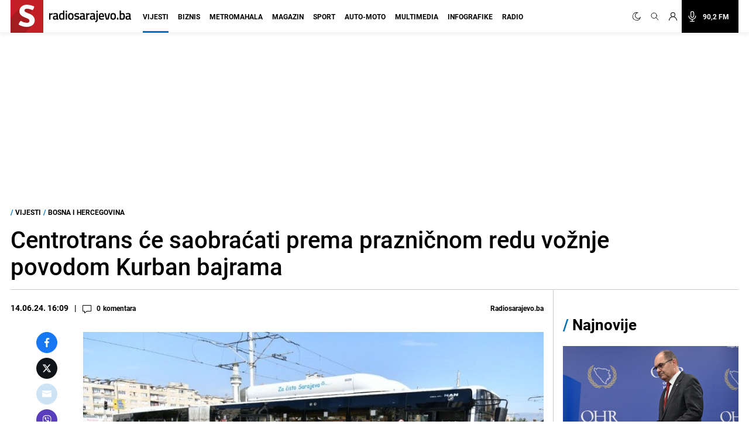

--- FILE ---
content_type: text/html; charset=utf-8
request_url: https://www.google.com/recaptcha/api2/aframe
body_size: 265
content:
<!DOCTYPE HTML><html><head><meta http-equiv="content-type" content="text/html; charset=UTF-8"></head><body><script nonce="4yyaNss52py4UYbe5Rs0Rw">/** Anti-fraud and anti-abuse applications only. See google.com/recaptcha */ try{var clients={'sodar':'https://pagead2.googlesyndication.com/pagead/sodar?'};window.addEventListener("message",function(a){try{if(a.source===window.parent){var b=JSON.parse(a.data);var c=clients[b['id']];if(c){var d=document.createElement('img');d.src=c+b['params']+'&rc='+(localStorage.getItem("rc::a")?sessionStorage.getItem("rc::b"):"");window.document.body.appendChild(d);sessionStorage.setItem("rc::e",parseInt(sessionStorage.getItem("rc::e")||0)+1);localStorage.setItem("rc::h",'1769024362717');}}}catch(b){}});window.parent.postMessage("_grecaptcha_ready", "*");}catch(b){}</script></body></html>

--- FILE ---
content_type: text/plain; charset=utf-8
request_url: https://core.iprom.net/impression?time=1769024361972&resolution=1280x720&windowResolution=1280x720&rsu=&RID=1769024361821-05119-inkuib&language=en-US%40posix&iabv=%5B%5D&iabvfe=false&noAds=%5B%5D&sitePath=%5B%22radiosarajevo%22%2C%22vijesti%22%5D&keywords=%5B%5D&channels=%5B%5D&blocked=false&server=core.iprom.net&port=null&debug=false&prebid=null&cookieConsent=true&cookieEnabled=true&referer=https%3A%2F%2Fradiosarajevo.ba%2Fvijesti%2Fbosna-i-hercegovina%2Fcentrotrans-ce-saobracati-prema-praznicnom-redu-voznje-povodom-kurban-bajrama%2F549590&url=https%3A%2F%2Fradiosarajevo.ba%2Fvijesti%2Fbosna-i-hercegovina%2Fcentrotrans-ce-saobracati-prema-praznicnom-redu-voznje-povodom-kurban-bajrama%2F549590&siteSettingsPath=null&zone=%7B%22querySelector%22%3Anull%7D&tcf_ts=&dcPriority=0&zones=%5B725%2C464%5D&lid=541523998396&loadAdsCallback=loadAds&callback=ipromNS.loadAds_705428503031
body_size: 1049
content:
ipromNS.loadAds_705428503031(null,{"zoneAds":{"464":[{"ad_id":1383029,"campaign_id":196964,"format_id":7,"advertiser_id":0,"hide_referer":0,"cpm":0,"cc_param":1,"ad_settings":{"ad_choices":{"enabled":0},"creative":{"type":"external"},"width":0,"height":0,"open_type":0,"scroll_show":0},"external_code":"%3Cscript%3E%3B(function%20()%20%7B%0A%20%20%20%20var%20pageUrl%20%3D%20encodeURIComponent(window.top.location.href)%3B%0A%20%20%20%20var%20el%20%3D%20document.createElement('script')%3B%0A%20%20%20%20el.type%20%3D%20'text%2Fjavascript'%3B%0A%20%20%20%20el.src%20%3D%20'https%3A%2F%2Fplayer.viads.com%2Ftag%2Fload-108861.js%3Fpage_url%3D'%2BpageUrl%3B%0A%20%20%20%20el.async%20%3D%20true%3B%0A%20%20%20%20window.top.document.head.append(el)%3B%0A%20%20%7D)()%3C%2Fscript%3E%0A%0A%0A%3Cscript%20async%20src%3D%22https%3A%2F%2Fpowerad.ai%2F247501818498600%2Fscript.js%22%3E%3C%2Fscript%3E%0A%0A%3C!--%20SEEDTAG%20--%3E%0A%3Cscript%20async%20src%3D%22https%3A%2F%2Ft.seedtag.com%2Ft%2F7674-0807-01.js%22%3E%3C%2Fscript%3E%0A%0A%3C!--%20clickio%20head%20--%3E%0A%3Cscript%20async%20type%3D%22text%2Fjavascript%22%20src%3D%22%2F%2Fs.clickiocdn.com%2Ft%2F243659%2F360_light.js%22%3E%3C%2Fscript%3E%0A%0A%3C!--%20clickio%20Splascreen%20mobile%20--%3E%0A%3Cscript%20async%20type%3D'text%2Fjavascript'%20src%3D'%2F%2Fs.clickiocdn.com%2Ft%2F243659%2F360_light.js'%3E%3C%2Fscript%3E%0A%3Cscript%20class%3D'__lxGc__'%20type%3D'text%2Fjavascript'%3E%0A((__lxGc__%3Dwindow.__lxGc__%7C%7C%7B's'%3A%7B%7D%2C'b'%3A0%7D)%5B's'%5D%5B'_243659'%5D%3D__lxGc__%5B's'%5D%5B'_243659'%5D%7C%7C%7B'b'%3A%7B%7D%7D)%5B'b'%5D%5B'_734318'%5D%3D%7B'i'%3A__lxGc__.b%2B%2B%7D%3B%0A%3C%2Fscript%3E%0A%0A%3C!--%20clickio%20splascreen%20desktop%20--%3E%0A%3Cscript%20async%20type%3D'text%2Fjavascript'%20src%3D'%2F%2Fs.clickiocdn.com%2Ft%2F243659%2F360_light.js'%3E%3C%2Fscript%3E%0A%3Cscript%20class%3D'__lxGc__'%20type%3D'text%2Fjavascript'%3E%0A((__lxGc__%3Dwindow.__lxGc__%7C%7C%7B's'%3A%7B%7D%2C'b'%3A0%7D)%5B's'%5D%5B'_243659'%5D%3D__lxGc__%5B's'%5D%5B'_243659'%5D%7C%7C%7B'b'%3A%7B%7D%7D)%5B'b'%5D%5B'_734319'%5D%3D%7B'i'%3A__lxGc__.b%2B%2B%7D%3B%0A%3C%2Fscript%3E","target_arr":["http://s"],"log_visible":0,"close_button":0,"no_zone":[],"campaign_priority":4,"iframe":1,"mapper":"core9","ip":0,"tcf":0,"tracking_external":{},"selector":"core9","tracking_links":{"c":"https://core.iprom.net/Click?mediumID=479&codeNum=2&siteID=36398&adID=1383029&zoneID=464&RID=1769024361821-05119-inkuib&serve_src=as&resx=1280&resy=720&kw=%5B%5D&ch=%5B%5D","i":"https://core.iprom.net/Log?mediumID=479&codeNum=2&siteID=36398&adID=1383029&zoneID=464&RID=1769024361821-05119-inkuib&serve_src=as&resx=1280&resy=720&kw=%5B%5D&ch=%5B%5D&type=i","v":"https://core.iprom.net/Log?mediumID=479&codeNum=2&siteID=36398&adID=1383029&zoneID=464&RID=1769024361821-05119-inkuib&serve_src=as&resx=1280&resy=720&kw=%5B%5D&ch=%5B%5D&type=v","e":"https://core.iprom.net/Log?mediumID=479&codeNum=2&siteID=36398&adID=1383029&zoneID=464&RID=1769024361821-05119-inkuib&serve_src=as&resx=1280&resy=720&kw=%5B%5D&ch=%5B%5D&type=e"},"bp":""}],"725":[]}});

--- FILE ---
content_type: application/javascript; charset=utf-8
request_url: https://fundingchoicesmessages.google.com/f/AGSKWxWXDA6gSyXAJK8HkZaVdCjdakRRmHu3Wi4MjPx1RdEfctUYWWW5zwO6NoFpQuJVMAC0wn3tjevo98oSQJJBg8MWF-p08PUXrQUmdAtN2I2EQ6t_0RCwkXo0ricbSoy6In-doOdNAEmqjfIYvvYEDURi0i1I12yp6uocwk7fIRo6Y_OKaqQ3UvO8MpSo/_/ad_include./exo_frnd_/html/ad._psu_ad.-468x70.
body_size: -1289
content:
window['46d49d1b-bd33-4dc2-954f-4467e9d3b2ac'] = true;